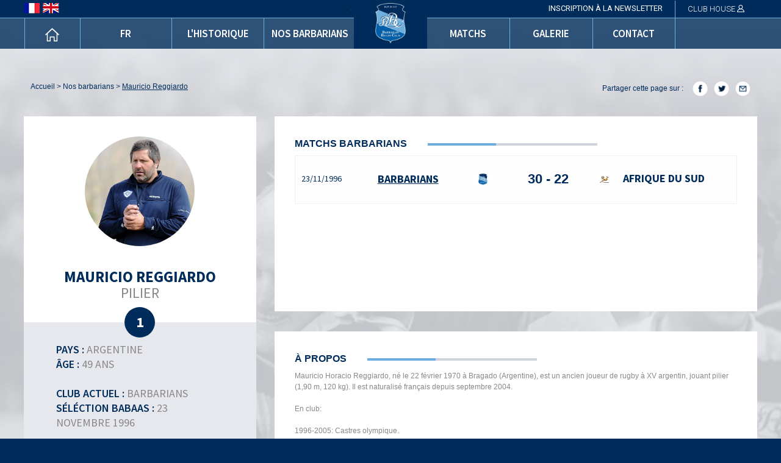

--- FILE ---
content_type: text/html; charset=UTF-8
request_url: http://barbarianrugbyclub.fr/barbarian.php?p=reggiardo-mauricio
body_size: 6515
content:

<!doctype html>
<html class="no-js" lang="en" dir="ltr">
  <head>
    <meta charset="utf-8">
    <meta http-equiv="x-ua-compatible" content="ie=edge">
    <meta name="viewport" content="width=device-width, initial-scale=1.0">
    <meta name="description" content="Le B.R.C. (Barbarian Rugby Club) ou Barbarians français est un club de rugby à XV et à sept sur invitation, fondé en 1979 sur le modèle des Barbarians.">
    <meta name="author" content="BRC"/>
    <meta property="og:type" content="website"/>
    <link rel="shortcut icon" type="image/png" href="img/logo-bar.png"/>
    <meta property="og:image" content="http://www.barbarianrugbyclub.fr/img/h2.png"/>
    <meta property="og:url" content="http://www.barbarianrugbyclub.fr"/>
    <meta property="og:title" content="Barbarian Rugby Club"/>
    <meta property="twitter:image" content="http://www.barbarianrugbyclub.fr/img/h2.png"/>
    <meta property="twitter:title" content="Barbarian Rugby Club"/>
    <title>Barbarian Rugby Club | Fiche joueur</title>
    <link href='https://fonts.googleapis.com/css?family=Source+Sans+Pro:400,600,700' rel='stylesheet' type='text/css'>
    <link href='https://fonts.googleapis.com/css?family=Roboto:400,700,300, 500' rel='stylesheet' type='text/css'>
    <link href='https://fonts.googleapis.com/css?family=Crimson+Text:400,600,700' rel='stylesheet' type='text/css'>
    <link rel="stylesheet" href="css/foundation.css">
    <link rel="stylesheet" type="text/css" href="css/fresco.css" />
    <link rel="stylesheet" type="text/css" href="deH2qedaJeMU/css/magnific-popup.css" />
    <link rel="stylesheet" type="text/css" href="css/slippry.css" />
    <link rel="stylesheet" href="css/app.css">
  </head>  <body>
    <header style="position:fixed;top:0;left:0;width:100%;z-index:1000;background-color:rgba(0,44,91, 0.8);">
	<div style="background: #002C5B;height:30px;border-bottom:1px solid #6FAFDD;">
		<div class="row row2">
			<div style="float:left;width:44%;">
				<div class="row">
					<div class="small-12 columns">
						<form method="post" style="display:inline-block;vertical-align:top;margin-top:5px;margin-left:15px;">
							<input type="hidden" name="lan" value="fr" />
							<input type="image" src="img/france.png" alt="Submit Form" />
						</form>
						<form method="post" style="display:inline-block;vertical-align:top;margin-top:5px;">
							<input type="hidden" name="lan" value="uk" />
							<input type="image" src="img/grande-bretagne.png" alt="Submit Form" />
						</form>
					</div>
				</div>
			</div>
			<div style="float:left;width:9%;">.</div>
			<div style="float:left;width:569px;">
			 
				<div class="small-3 columns">
					.
				</div>
				<div class="small-6 columns text-right" style="border-right: 1px solid #6FAFDD;padding:0px;margin-top:1px;height:28px;margin-left:3px;">
					<a class="robotoregular s13 white openNews hoverBlueC uppercase" style="padding:8px 20px;">inscription à la newsletter</a>
				</div>
				<div class="small-3 columns text-center" style="padding:0px;width:130px;">
					<a class="robotolight s13 white openConnect hoverGrey" style="padding: 5px;width: 102%; display: block;">CLUB HOUSE <img src="img/club-house-picto.png" style="margin-top:-4px;" /></a>
				</div>
						</div>
		</div>
	</div>
	<div class="row">
		<div style="float:left;width:44%;text-align:center;margin-right:1%">
			<div class="row" style="margin-left:0;">
				<div class="small-2 columns amenu menul">
					<a class="amenul" href="./"><img src="img/home.png" /></a>
				</div>
				<div class="small-10 columns">
					<div class="row">
						<div class="small-4 columns amenu menul">
							<a class="amenul uppercase" href="actualites.php">fr</a>
						</div>
						<div class="small-4 columns amenu menul">
							<a class="amenul uppercase" href="historique.php">l'historique</a>
						</div>
						<div class="small-4 columns amenu menul">
							<a class="amenul uppercase" href="barbarians.php">nos barbarians</a>
						</div>
					</div>
				</div>
			</div>
		</div>
		<div style="float:left;width:10%;text-align:center;margin-right:1%;background: #002C5B;height:80px;margin-top:-30px;">
			<a href="./"><img style="width:50px;margin-top:5px;" src="img/logo-bar.png"  /></a>
		</div>
		<div style="float:left;width:44%;text-align:center;">
			<div class="row" style="margin-right:0;">
				<div class="small-3 columns amenu menur" style="margin-left:3px;">
					<a class="amenul uppercase" href="matchs.php">matchs</a>
				</div>
				<div class="small-3 columns amenu menur">
					<a class="amenul uppercase" href="galerie.php">galerie</a>
				</div>
				<div class="small-3 columns amenu menur">
					<a class="amenul contact uppercase">contact</a>
				</div>
				<!--<div class="small-3 columns amenu menur" style="margin-left:-3px;">
					<a class="butonboutique uppercase" target=_blank href="http://barbarians.laboutique-officielle.com/">fr</a>
				</div>-->
			</div>
		</div>
	</div>
</header>
<div id="smallHeader">
    <div id="openMenu">
      	<div id="contentIconOpenMenu">
          <div class="iconOpenMenu"></div>
          <div class="iconOpenMenu"></div>
          <div class="iconOpenMenu"></div>
        </div>
    </div>
    <div id="menuSide">
        <nav>
          <ul class="menuSide">
            <li><a class="sideClick sourcesanspro regular uppercase whity" href="./">Home</a></li>
            <li><a class="sideClick sourcesanspro regular uppercase whity" href="actualites.php">fr</a></li>
            <li><a class="sideClick sourcesanspro regular uppercase whity" href="historique.php">l'historique</a></li>
            <li><a class="sideClick sourcesanspro regular uppercase whity" href="barbarians.php">nos barbarians</a></li>
            <li><a class="sideClick sourcesanspro regular uppercase whity" href="matchs.php">matchs</a></li>
            <li><a class="sideClick sourcesanspro regular uppercase whity" href="galerie.php">galerie</a></li>
            <!--<li><a class="sideClick sourcesanspro regular uppercase whity" target=_blank href="http://barbarians.laboutique-officielle.com/">fr</a></li>-->
            <li><a class="sideClick sourcesanspro regular uppercase whity contact">contact</a></li>
          </ul>
        </nav>
    </div>
    <div id="smallTitle">
        <!--<h1>Barbarians</h1>-->
        <div style="float:right;margin-top:15px;margin-right:10px;">
			<form method="post" style="display:inline-block;vertical-align:top;margin-top:-1px;margin-left:15px;">
				<input type="hidden" name="lan" value="fr" />
				<input type="image" src="img/france.png" alt="Submit Form" />
			</form>
			<form method="post" style="display:inline-block;vertical-align:top;margin-top:-1px;">
				<input type="hidden" name="lan" value="uk" />
				<input type="image" src="img/grande-bretagne.png" alt="Submit Form" />
			</form>
		</div>
    </div>
</div>

<div id="toptop" style="position:absolute;top:0;left:0;"></div>
<div id="smalll"></div>
<div id="goingUp" class="hide-for-small-only">
    <a class="scroll" href="#toptop"><img id="goUp" src="img/fleche-qui-remonte.png" alt="go_up" /></a>
</div>

    <section class="article lart">
            <div class="ariane mb33 pt33 s12">
          <div class="row">
            <div class="left_ariane blue" style="float:left;padding-left:10px;">
               <a class="blue hoverblue hoverunder fuppercase" href="./">accueil</a> > <a class="blue hoverblue hoverunder fuppercase" href="barbarians.php">nos barbarians</a> > <a class="blue hoverblue hoverunder underline fuppercase" href="http://barbarianrugbyclub.fr/barbarian.php?p=reggiardo-mauricio">Mauricio  Reggiardo</a>
             </div>
             <div class="right_ariane blue" style="float:right;padding-right:10px;">
                <p style="display:inline-block;" class="blue fuppercase">partager cette page sur : </p>
                <a onclick='window.open("http://www.facebook.com/sharer/sharer.php?u=http://barbarianrugbyclub.fr/barbarian.php?p=reggiardo-mauricio&title=Barbarians Rugby | Mauricio  Reggiardo", "", "width=500, height=500");'><img class="faceblanc" style="width:25px;margin-left:12px;" src="img/fb-blanc-footer-01.png" /></a>
                <a onclick='window.open("https://twitter.com/intent/tweet?text=http://barbarianrugbyclub.fr/barbarian.php?p=reggiardo-mauricio", "", "width=500, height=500");'><img class="twitblanc" style="width:25px;margin-left:7px;" src="img/twitter-blanc-footer.png" /></a>
                <a href="mailto:?subject=http://barbarianrugbyclub.fr/barbarian.php?p=reggiardo-mauricio"><img class="mailBlanc" style="width:25px;margin-left:7px;" src="img/mail-blanc.png" /></a>
              </div>
          </div>
      </div>
      <div class="row row2 mb33">
        <div class="small-12 medium-4 columns text-center mb33">
          <div class="bgwhite" style="padding-top:33px;height:338px;overflow:hidden;">
            <div class="contentimgbaba" style="height:180px;width:180px;overflow:hidden;border-radius:50%;display:inline-block;">
              <img style="width:180px;" src="deH2qedaJeMU/img/joueurs/410-2016-08-27-06-07-29.jpg" />
            </div>
            <h1 class="blue s25 uppercase sourcesanspro bold s24 lh20" style="margin-top:33px;margin-bottom:0">Mauricio  Reggiardo</h1>
            <h2 class="s18 uppercase sourcesanspro regular s24" style="margin-bottom:0;color:#888;padding-bottom:33px">Pilier</h2>   
          </div>
          <div style="background:#e6e8ed;position:relative;height:208px;">
            <div style="margin:auto;text-align:center;position:absolute;width:100%;margin-top:-25px;">
              <div style="width: 50px;height: 50px;border-radius: 50%;line-height: 50px;background:#002C5B;display:inline-block;" class="white sourcesanspro bold s24">1</div>
            </div>
            <div class="row">
              <div class="small-12 medium-8 medium-centered text-left mb33 p20fs" style="padding-top:33px;">
                <p class="blue sourcesanspro s18 semibold lh24 uppercase" style="margin-bottom:0;">pays : <span class="sourcesanspro s18 regular" style="color:#888">Argentine</span></p>
                <p class="blue sourcesanspro s18 semibold lh24 uppercase" style="margin-bottom:0;">âge : <span class="sourcesanspro s18 regular" style="color:#888">49 ans </span></p>
                <br/>
                <p class="blue sourcesanspro s18 semibold lh24 uppercase" style="margin-bottom:0;">club actuel : <span class="sourcesanspro s18 regular"style="color:#888">Barbarians</span></p>
                <p class="blue sourcesanspro s18 semibold lh24 uppercase" style="margin-bottom:0;">séléction babaas : <span class="sourcesanspro s18 regular"style="color:#888">23 Novembre 1996</span></p>
                <!--<p class="blue sourcesanspro s18 semibold lh24 uppercase" style="margin-bottom:0;">n° de carte : <span class="sourcesanspro s18 regular"style="color:#888">247</span></p>-->
              </div>
            </div>  
          </div>     
        </div>
        <div class="small-12 medium-8 columns">
          <div class="bgwhite text-left mb33 bloclesma" style="height:320px;overflow:hidden">
            <h3 class="blue s16 bold uppercase" style="display:inline-block;">matchs barbarians</h3>
            <img class="hides" style="margin-left:30px;" src="img/trait-la boutique.png" />
            <div class="content_table" style="max-height:230px;overflow:auto;">
              <table id="generecata">
                		<tr class="hide-for-small-only bloc_page" id="-848703600" data-order="-848703600">
	        <td class="s12 blue">
	        	<a class="hoverblue sourcesanspro regular s14" href="match.php?m=19">
	        		23/11/1996	        	</a>
	        </td>
	        <td class="s14 blue uppercase">
	        	<a class="hoverblue sourcesanspro regular s18 bold" href="match.php?m=19">
	        						<td class="s14 blue uppercase">
	        				<a class="hoverblue sourcesanspro regular s18 bold" href="match.php?m=19">
								<u>BARBARIANS</u>
							</a>
					</td>
					<td class="s14 blue uppercase">
						<a class="hoverblue sourcesanspro regular s18 bold" href="match.php?m=19">
							<div class="petitRond"><img width="15" src="img/logo-bar.png" /></div>
						</a>
					</td>
							    <td align="center" class="s22 bold blue">
		        <a class="hoverblue" href="match.php?m=19">
		        	30 - 22		        </a>
		    </td>
		    <td class="s14 blue uppercase">
		        <a class="hoverblue sourcesanspro regular s18 bold" href="match.php?m=19">
		        								<div class="petitRond"><img width="15" src="deH2qedaJeMU/img/equipes/Bok.png" /></div>Afrique du Sud								        </a>
		    </td>
	    </tr>

	    <tr class="show-for-small-only bloc_page" id="-848703600" data-order="-848703600">
	        						<td class="s14 blue uppercase">
	        				<a class="hoverblue sourcesanspro regular s18 bold" href="match.php?m=19">
								<u>BARBARIANS</u>
							</a>
					</td>
							    <td align="center" class="s14 bold blue">
		        <a class="hoverblue" href="match.php?m=19">
		        	30 - 22		        </a>
		    </td>
		    
		       					<td class="s14 blue uppercase">
						<a class="hoverblue sourcesanspro regular s18 bold" href="match.php?m=19">
							Afrique du Sud						</a>
					</td>
					    </tr>
              </table>
            </div>
          </div>
          <div class="bgwhite text-left mb33" style="padding:33px;height:193px;overflow:auto;">
            <h3 class="blue s16 bold uppercase" style="display:inline-block;">à propos</h3>
            <img class="hides" style="margin-left:30px;" src="img/trait-la boutique.png" />
            <div class="s12" style="overflow:auto;color:#888">
              Mauricio Horacio Reggiardo, né le 22 février 1970 à Bragado (Argentine), est un ancien joueur de rugby à XV argentin, jouant pilier (1,90 m, 120 kg). Il est naturalisé français depuis septembre 2004.<br />
<br />
En club:<br />
<br />
1996-2005: Castres olympique.<br />
2005-2006: SC Mazamet.<br />
<br />
Palmarès:<br />
<br />
Vainqueur de la Coupe de la Ligue : 2003.<br />
Vainqueur du Bouclier européen : 2003.<br />
Finaliste Challenge européen : 1997 et 2000.            </div>
          </div>
        </div>
      </div>

      <div class="row row2">
        <div class="small-12 medium-6 columns">
          <div class="contet_ bgblue" style="min-height:536px;">
            <div class="row" style="padding:30px;">
              <div class="small-12 columns">
                <h2 class="white bold s20 uppercase">videos</h2>
              </div>
                            <p class="text-center white">Aucune vidéo pour ce Barbarian...</p>
                          </div>
          </div>
        </div>
        <div class="small-12 medium-6 columns">
          <div class="contet_ bgWhite" style="min-height:536px;">
            <div class="row" style="padding:30px;">
              <div class="small-12 columns">
                <h2 class="blue bold s20 uppercase">photos</h2>
              </div>
                              <p class="text-center blue">Aucune image pour ce Barbarian...</p>
                          </div>
          </div>
        </div>
      </div>

      <div class="row row2" style="padding-top:33px;">
              <div class="hide-for-small-only" style="float:left;">
          <a class="blue s14" href="barbarian.php?p=rebbadj-swan"><img src="img/gauche.png" /> <span class="hoverunder hoverblue uppercase">joueur précédent</span></a>
        </div>
                    <div class="hide-for-small-only" style="float:right">
          <a class="blue s14" href="barbarian.php?p=reilhac-yvan"><span class="hoverunder hoverblue uppercase">joueur suivant</span> <img src="img/droite.png" /></a>
        </div>
            </div>

    </section>
        <section class="inscriptionnews">
      <div class="row row2">
        <div class="small-12 medium-6 columns robotoregular s18 white followus uppercase hide-for-small-only">
          nous suivre sur 
          <a target=_blank href="https://www.facebook.com/BarbarianRugbyClub" style="margin-left:50px;">
            <img style="width:35px;" class="faceblanc" src="img/fb-blanc-footer-01.png" /></a>
          <a target=_blank href="https://twitter.com/Barbarian_RC">
            <img style="width:35px;" class="twitblanc" src="img/twitter-blanc-footer.png" /></a>
          <a target=_blank href="https://www.instagram.com/barbariansfrancais/">
            <img style="width:35px;" class="instablanc" src="img/insta-footer-05.png" />
          </a>
          <a target=_blank href="https://www.youtube.com/channel/UCLwTaGATYmDuP7QaiqdukaQ">
            <img style="width:35px;" class="youtublanc" src="img/youtube-footer.png" />
          </a>
        </div>
        <div class="small-12 medium-6 columns robotoregular s18 white followus uppercase show-for-small-only text-center" style="padding-top:40px;">
          <a target=_blank href="https://www.facebook.com/BarbarianRugbyClub">
            <img style="width:35px;" class="faceblanc" src="img/fb-blanc-footer-01.png" /></a>
          <a target=_blank href="https://twitter.com/Barbarian_RC">
            <img style="width:35px;" class="twitblanc" src="img/twitter-blanc-footer.png" /></a>
          <a target=_blank href="https://www.instagram.com/barbariansfrancais/">
            <img style="width:35px;" class="instablanc" src="img/insta-footer-05.png" />
          </a>
          <a target=_blank href="https://www.youtube.com/channel/UCLwTaGATYmDuP7QaiqdukaQ">
            <img style="width:35px;" class="youtublanc" src="img/youtube-footer.png" />
          </a>
        </div>
        <div class="small-12 medium-6 columns robotoregular s18 white hide-for-small-only">
          <div class="openNews text-center butonIn newnew">
          	<div class="bare" style="float:left;margin-left:-1px" class="s19">|</div>
          	<span class="uppercase" style="height: 30px;line-height: 30px;margin-top: 27px;">inscription à la newsletter</span>
          	<div class="bare" style="float:right;margin-right:-2px " class="s19">|</div>
          </div>
        </div>
      </div>
    </section>    <section class="footer">
      <div class="row">
        <div class="small-12 medium-4 columns" style="padding-bottom:20px;">
          <h5 class="white roboto bold s18 m0 uppercase">contact</h5>
          <p class="white" style="margin-top: 7px;margin-bottom: 24px;line-height: 0;">____</p>
          <p class="robotoregular s14 white"><img src="img/mailo.png" style="margin-right:15px;" /><a href="mailto:communication@barbarianfrancais.fr">communication@barbarianfrancais.fr</a></p>
          <p class="robotoregular s14 white"><img src="img/contact-location.png" style="margin-right:15px;margin-left:1px;" /><a href="https://www.google.fr/maps?ion=1&espv=2&q=Ch%C3%A2teau+de+Brindos,+1+all%C3%A9e+du+Ch%C3%A2teau+64600+Anglet&bav=on.2,or.&biw=1674&bih=876&dpr=1&um=1&ie=UTF-8&sa=X&ved=0ahUKEwjT5_OboJHOAhWInRoKHUrWCH0Q_AUIBigB" target=_blank>Chez Fédération Française de Rugby 3-5 Rue Jean de Montaigu 91460 Marcoussis</a></p>
        </div>
        <div class="small-12 medium-4 columns" style="padding-bottom:20px;">
          <h5 class="white roboto bold s18 m0 uppercase">liens utiles</h5>
          <p class="white" style="margin-top: 7px;margin-bottom: 24px;line-height: 0;">____</p>
          <p class="robotoregular s14 white m0"><a class="fuppercase" href="actualites.php">fr</a></p>
          <p class="robotoregular s14 white m0"><a class="fuppercase" href="historique.php">l'historique</a></p>
          <p class="robotoregular s14 white m0"><a class="fuppercase" href="barbarians.php">nos barbarians</a></p>
          <p class="robotoregular s14 white m0"><a class="fuppercase" href="matchs.php">matchs</a></p>
          <p class="robotoregular s14 white m0"><a class="fuppercase" href="galerie.php">galerie</a></p>
          <p class="robotoregular s14 white m0"><a class="fuppercase contact" >contact</a></p>
          <p class="robotoregular s14 white m0"><a class="fuppercase" target=_blank href="http://barbarians.laboutique-officielle.com/">fr</a></p>
        </div>
        <div class="small-12 medium-4 columns" style="padding-bottom:20px;">
          <h5 class="white roboto bold s18 m0 uppercase">mentions légales</h5>
          <p class="white" style="margin-top: 7px;margin-bottom: 24px;line-height: 0;">____</p>
          <p class="robotoregular s14 white m0"><a class="mentions fuppercase">Direction & Conception</a></p>
                      <p class="robotoregular s14 white m0"><a href="http://barbarianrugbyclub.fr/pdf/reglements des jeux concours.pdf" target=_blank class="mentions fuppercase">Règlements des jeux concours</a></p>
                    
          <h5 class="white roboto bold s18 m0 uppercase" style="margin-top:10px;">crédits</h5>
          <p class="white" style="margin-top: 7px;margin-bottom: 24px;line-height: 0;">____</p>
          <p class="robotoregular s14 white m0"><a class="photoPresse fuppercase">photos</a></p>
          <p class="robotoregular s14 white m0"><a class="photoPresse fuppercase">presse</a></p>
        </div>
      </div>
       <hr style="max-width:100%;margin-bottom:5px;"/>
      <div class="row">
        <div class="small-12 columns text-center">
          <h5><span class="roboto bold s14 white">Barbarian Rugby Club</span> <span class="robotoregular s14 white">©2016 | Conception et développement : <a href="http://arigoldy.com" class="hoverunder" target=_blank>Arigoldy</a></span></h5>
        </div>
      </div>
</section>

<!-- POP UPS -->

<div class="shadow" id="shadowBlue"></div>
<div class="shadow" id="shadowGrey"></div>
<div class="shadow" id="shadowGrey2"></div>
<div class="popup" id="popContact">
  <div class="row">
    <div class="small-12 medium-6 medium-centered columns contentPop">
      <h3 class="white crimson s38 text-center" style="padding:30px;">CONTACT</h3>
      <div class="text-right">
        <span class="bgCroixBlue killpopup roboto bold">X</span>
      </div>
      <div class="bgwhite text-center pb33">
        <div>
          <img width="65" style="margin-top:15px;margin-bottom:15px;" src="img/logo-bar.png" />
          <p class="grey sourcesanspro regular s14 lh20">Nous nous mettons à votre disposition</p>
          <p class="grey sourcesanspro regular s14 lh20">pour toute demande ou question concernant</p>
          <p class="grey sourcesanspro regular s14 lh20">le <b class="blue">Barbarian Rugby Club</b></p>
        </div>
        <div class="pt33">
          <p class="blue sourcesanspro bold s14 lh20"><a class="hoverblue hoverunderline" href="mailto:communication@barbarianfrancais.fr">communication@barbarianfrancais.fr</a></p>
          <p class="blue sourcesanspro bold s14 lh20"><a href="https://www.google.fr/maps/place/7+Avenue+des+Lys,+93160+Noisy-le-Grand/@48.8344334,2.5617844,17z/data=!3m1!4b1!4m5!3m4!1s0x47e60e145b7e93f3:0x6d2eacb1b97324c1!8m2!3d48.8344334!4d2.5639731" target=_blank class="hoverblue hoverunderline">Chez Fédération Française de Rugby 3-5 Rue Jean de Montaigu 91460 Marcoussis</a></p>
        </div>
        <div class="pt33">
          <div class="button buttonBlueToBlueC killpopup roboto s12">RETOUR</div>
        </div>
      </div>
    </div>
  </div>
</div>

<div class="popup" id="popNews">
  <div class="row">
    <div class="small-12 medium-6 medium-centered columns contentPop">
      <h3 class="white crimson s38 text-center openNews" style="padding:30px;">NEWSLETTER</h3>
      <div class="text-right">
        <span class="bgCroixBlue killpopup roboto bold">X</span>
      </div>
      <div class="bgwhite text-center pb33">
        <div>
          <img width="65" style="margin-top:15px;margin-bottom:15px;" src="img/logo-bar.png" />
          <p class="grey sourcesanspro regular s14 lh20">Inscrivez-vous à notre newsletter</p>
          <p class="grey sourcesanspro regular s14 lh20">et recevez régulièrement les dernières actualités</p>
          <p class="grey sourcesanspro regular s14 lh20">du <b class="blue">Barbarian Rugby Club</b></p>
        </div>
        <div class="pt33">
          <div class="row">
            <div class="small-12 medium-7 medium-centered columns">
              <input type="text" class="inputNames" id="nom" placeholder="Votre nom" />
              <input type="text" class="inputNames" id="prenom" placeholder="Votre prénom" />
              <input type="text" class="inputMail" id="email" placeholder="Votre adresse mail" />
              <p style="margin-bottom:0;padding-top:5px;" class="sourcesanspro regular s14 lh20" id="errorI"></p>
              <div id="registerNews" class="button buttonBlueToBlueC roboto s12 mt33">INSCRIPTION</div>
            </div>
          </div>
        </div>
      </div>
      <div class="pt33 text-center">
        <div class="button buttonWhiteToBlueC killpopup roboto s12">RETOUR</div>
      </div>
    </div>
  </div>
</div>

<div class="popup" id="popMentions">
  <div class="row">
    <div class="small-12 medium-6 medium-centered columns contentPop">
      <h3 class="white crimson s38 text-center" style="padding:30px;">MENTIONS LÉGALES</h3>
      <div class="text-right">
        <span class="bgCroixBlue killpopup roboto bold">X</span>
      </div>
      <div class="bgwhite text-center pb33">
        <div>
          <img width="65" style="margin-top:15px;margin-bottom:15px;" src="img/logo-bar.png" />
          <p class="blue sourcesanspro bold s14 lh20">Directeur de la publication</p>
          <p class="grey sourcesanspro bold s14 lh20">Barbarian Rugby Club</p>
        </div>
        <div class="pt33">
          <p class="grey sourcesanspro bold s14 lh20">Conception Graphique</p>
          <p class="grey sourcesanspro regular s14 lh20">Lucile Mennessier</p>
          <p class="grey sourcesanspro regular s14 lh20"><a class="grey underline hovergrey" href="http://www.askforlucile.fr" target=_blank>www.askforlucile.fr<a></p>
        </div>
        <div class="pt33">
          <p class="grey sourcesanspro bold s14 lh20">Programmation</p>
          <p class="grey sourcesanspro regular s14 lh20">Ferdinand Mitsch</p>
          <p class="grey sourcesanspro regular s14 lh20"><a class="grey underline hovergrey" href="http://www.arigoldy.com" target=_blank>www.arigoldy.com</a></p>
        </div>
        <div class="pt33">
          <div class="button buttonBlueToBlueC killpopup roboto s12">RETOUR</div>
        </div>
      </div>
    </div>
  </div>
</div>
<div class="popup" id="popCredits">
  <div class="row">
    <div class="small-12 medium-6 medium-centered columns contentPop">
      <h3 class="white crimson s38 text-center" style="padding:30px;">CRÉDITS</h3>
      <div class="text-right">
        <span class="bgCroixBlue killpopup roboto bold">X</span>
      </div>
      <div class="bgwhite text-center pb33">
        <div>
          <img width="65" style="margin-top:15px;margin-bottom:15px;" src="img/logo-bar.png" />
          <p class="grey sourcesanspro bold s14 lh20">Photos</p>
          <div class="grey sourcesanspro regular s14 lh20 copyr"><p><a href="http://www.rugbyrama.fr">www.rugbyrama.fr</a></p><p><a href="https://www.midi-olympique.fr">www.midi-olympique.fr</a></p><p><a href="http://www.ffr.fr">www.ffr.fr</a></p><p><a href="http://rmcsport.bfmtv.com">http://rmcsport.bfmtv.com</a></p></div>
        </div>
        <div class="pt33">
          <p class="grey sourcesanspro bold s14 lh20">Presse</p>
          <div class="grey sourcesanspro regular s14 lh20 copyr"><p><a href="http://www.rugbyrama.fr">www.rugbyrama.fr</a></p><p><a href="https://www.midi-olympique.fr">www.midi-olympique.fr</a></p><p><a href="http://www.ffr.fr">www.ffr.fr</a></p><p><a href="http://rmcsport.bfmtv.com">http://rmcsport.bfmtv.com</a></p></div>
        </div>
        <div class="pt33">
          <div class="button buttonBlueToBlueC killpopup roboto s12">RETOUR</div>
        </div>
      </div>
    </div>
  </div>
</div>



<div class="popup" id="popConnect">
  <div class="row">
    <div class="small-12 medium-6 medium-centered columns contentPop">
      <h3 class="white crimson s38 text-center" style="padding:30px;">CONNEXION</h3>
      <div class="text-right">
        <span class="bgCroixGrey killpopup roboto bold">X</span>
      </div>
      <div class="bgwhite text-center pb33">
        <div>
          <img width="65" style="margin-top:15px;margin-bottom:15px;" src="img/logo-bar.png" />
          <p class="grey sourcesanspro regular s14 lh20">Connectez-vous à votre <span class="bold">Espace Privé</span></p>
          <p class="grey sourcesanspro regular s14 lh20">et recevez les actualités privilégiées</p>
          <p class="grey sourcesanspro regular s14 lh20">du <b class="blue">Barbarian Rugby Club</b></p>
        </div>
        <div class="pt33">
           <div class="row">
            <div class="small-12 medium-7 medium-centered columns">
              <input type="text" class="inputMail" id="emailC" placeholder="Votre adresse mail" style="margin-bottom:20px;" />
              <input type="password" class="inputMail" id="pswC" placeholder="Votre mot de passe" />
              <p class="s12 sourcesanspro regular blue lh20">Vous avez oublié votre mot de passe ? <a class="underline hoverblue" href="forgot.php">cliquez sur ce lien</a></p>
              <p style="margin-bottom:0;padding-top:5px;" class="sourcesanspro regular s14 lh20" id="error2"></p>
              <div id="connect" class="button buttonGreyToBlue roboto s12 mt33">CONNEXION</div>
            </div>
          </div>
        </div>
      </div>
    </div>
  </div>
</div>


<div class="popup" id="popReglement">
  <div class="row">
    <div class="small-12 medium-6 medium-centered columns contentPop">
      <h3 class="white crimson s38 text-center" style="padding:30px;">RÈGLEMENT</h3>
      <div class="text-right">
        <span class="bgCroixGrey killpopup roboto bold">X</span>
      </div>
      <div class="bgwhite text-center pb33">
        <div>
          <img width="65" style="margin-top:15px;margin-bottom:15px;" src="img/logo-bar.png" />
          <p class="grey sourcesanspro regular s14 lh20">Veuillez nous envoyer votre cotisation</span></p>
          <p class="grey sourcesanspro regular s14 lh20">par chèque à l'adresse suivante</p>
        </div>
        <div class="pt33">
          <p class="blue bold uppercase sourcesanspro regular s14 lh20">BARBARIANS RUGBY CLUB</span></p>
          <p class="grey sourcesanspro regular s14 lh20">Chez Fédération Française de Rugby 3-5 Rue Jean de Montaigu </p>
          <p class="grey sourcesanspro regular s14 lh20">91460 Marcoussis</p>
        </div>
        <div class="pt33">
          <p class="grey sourcesanspro regular s14 lh20">Pour toute question, contactez-nous :</p>
          <p class="blue underline sourcesanspro regular s14 lh20">paul.chamouard@barbarianrugbyclub.fr</p>
        </div>
         <div class="pt33">
          <div class="button buttonGreyToBlue killpopup roboto s12">RETOUR</div>
        </div>
        </div>
      </div>
    </div>
  </div>
        <script src="js/vendor/jquery.js"></script>
    <script src="js/vendor/what-input.js"></script>
    <script src="js/vendor/foundation.js"></script>
    <script type="text/javascript" src="deH2qedaJeMU/js/jquery.magnific-popup.js"></script>
    <script type="text/javascript" src="js/fresco.js"></script>
    <script src="js/slippry.min.js"></script>
    <script src="js/app.js"></script>
<script type="text/javascript">
    setTimeout(function(){ 
        var $wrapper = $('#generecata');
            $wrapper.find('.bloc_page').sort(function (a, b) {
                return +a.dataset.order - +b.dataset.order;
            })
            .appendTo( $wrapper );
      }, 700);
    </script>
    <script>
	  (function(i,s,o,g,r,a,m){i['GoogleAnalyticsObject']=r;i[r]=i[r]||function(){
	  (i[r].q=i[r].q||[]).push(arguments)},i[r].l=1*new Date();a=s.createElement(o),
	  m=s.getElementsByTagName(o)[0];a.async=1;a.src=g;m.parentNode.insertBefore(a,m)
	  })(window,document,'script','https://www.google-analytics.com/analytics.js','ga');

	  ga('create', 'UA-85122026-1', 'auto');
	  ga('send', 'pageview');

	</script>
  </body>
</html>    


--- FILE ---
content_type: text/css
request_url: http://barbarianrugbyclub.fr/css/app.css
body_size: 4066
content:
html{background: #002C5B;}
body{background: inherit;}
section{width: 100%;}
p{margin-bottom:0;}
a{color: inherit;text-decoration: none;}
a:hover{color: #fff;text-decoration: none;}
.debutarticle a:hover{color:#000;}
.amenu{height: 50px;line-height: 50px;font-family: 'Source Sans Pro', sans-serif;font-size: 17px;text-align: center;color: #fff;padding:0;margin: 0;font-weight: 600}
.amenul{display: block;width: 100%;height: 100%;color: #fff;}
.amenul:hover, .amenul:focus, .amenul:active{color: #fff;background:#6FAFDD;}
.butonboutique{font-family: 'Source Sans Pro'; font-size:13px;font-weight: 600;border:1px solid #FFFFFF;color:#FFFFFF;padding: 5px;}
.butonboutique:hover{border:1px solid #6FAFDD;color:#6FAFDD;}
.butonboutiqueA{font-family: 'Source Sans Pro'; font-size:13px;font-weight: 600;border:1px solid #FFFFFF;color:#FFFFFF;padding: 5px;}
.butonboutiqueA:hover{border:1px solid #6FAFDD;color:#6FAFDD;}
.menul{border-left: 1px solid #6FAFDD;}
.menur{border-right: 1px solid #6FAFDD;}
.leslider{position: relative;max-height:480px;overflow:hidden;}
.nextmatch{height:50px;line-height: 50px;}
.histoirehome{background: url('../img/photo-notre-histoire.jpg') no-repeat;background-size: 100%;padding-top:60px;min-height:542px;max-height:542px;}
.actugallery{background: url('../img/blocbb.png') no-repeat;background-size: 100%;padding-top:60px;}
.socialnetwork{background: #E6E8ED;padding-top:33px;padding-bottom: 33px}
.eshop{background: #E6E8ED;padding-top:33px;padding-bottom: 0}
.nosbarbarians{background: url('../img/fond-nos-bars.png') no-repeat;background-size: 100%;padding-bottom:33px;}
.articles{background-size: 100%;padding-bottom:33px;}
.actus{background: url('../img/bkground-actu.png') repeat;color:#fff;}
.nosbar{background: url('../img/bkground-nos-bars.png') repeat;}
.lesMat{background: url('../img/bkground-matchs.png') repeat;}
.galer{background: url('../img/bkground-galerie.png') repeat;}
.article{background: url('../img/bar-01b-article.png') repeat;background-size: 100%;padding-bottom:33px;}
.histoire1{background: url('../img/notrehistoire1.png') repeat;background-size:100%;padding-bottom:33px;}
.histoire2{background: url('../img/notrehistoire2.png') repeat;background-size:100%;padding-bottom:33px;}
.histoire3{background: url('../img/notrehistoire3.png') repeat;background-size:100%;padding-bottom:33px;}
.histoire4{background: url('../img/notrehistoire4.png') repeat;background-size:100%;padding-bottom:33px;}
.inscriptionnews{background: #002C5B;line-height:50px;height:50px;}
.footer{background: url('../img/footer.png') no-repeat;background-size: 100%;padding-top:79px;}
.regular{font-weight: 300}
.robotoregular{font-family: 'Roboto', sans-serif;font-weight: 400}
.robotolight{font-family: 'Roboto', sans-serif;font-weight: 300}
.medium{font-weight: 500}
.roboto{font-family: 'Roboto', sans-serif}

.articles_club{background: url('../img/back_club.png') repeat;background-size: 100%;margin-top:145px;}
.menu_club{background:#818181;position:fixed;height:40px;width:100%;top:80px;z-index:901;}

.nopadingbottom{padding-bottom: 0px;}

.blueC{background:#6FAFDD!important;color:#fff!important;}

.debutarticle{color:#000;}

.hoverBlueC:hover{background:#6FAFDD!important;}
.hoverGrey:hover{background:#818181!important;}
.s9{font-size:9px;}
.s10{font-size:10px;}
.s11{font-size:11px;}
.s12{font-size:12px;}
.s13{font-size: 13px;}
.s14{font-size: 14px;}
.s16{font-size: 16px;}
.s18{font-size: 18px;}
.s19{font-size: 19px;}
.s20{font-size: 20px;}
.s21{font-size: 21px;}
.s22{font-size: 22px;}
.s24{font-size: 24px;}
.s25{font-size: 25px;}
.s26{font-size: 26px;}
.s30{font-size: 30px}
.s38{font-size: 38px}

.lh16{line-height:16px;}
.lh20{line-height:20px;}
.lh24{line-height:24px;}
.bgblue{background: #002C5B}

.mt33{margin-top:33px;}
.mb33{margin-bottom:33px;}
.pb33{padding-bottom: 33px;}
.pt33{padding-top:33px;}

.m0{margin:0;}
.white{color: #fff}
.nomarginpadding{margin: 0;padding: 0;}
.displayinlinebloc{display: inline-block;}
.blue{color:#002C5B;}
.blueclair{color: #6FAFDD;}
.roboto{font-family: 'Roboto', sans-serif;}
.semibold{font-weight: 600}
.bold{font-weight: 700}
.sourcesanspro{font-family: 'Source Sans Pro'}
.crimson{font-family: 'Crimson Text', serif;}
.inputnews{background:none;color:#fff}
.inputnews:focus, .inputnews:active {background:none;color:#fff;}
#goingUp{position: fixed;bottom: 10px;right: 10px;z-index: 2000;display: none;}
#goingUp img{width:60px;}
.debutarticle p{line-height: 14px;color:#888;}
.debutvideo{line-height: 14px;color:#FFFFFF;}
.hovergrey:hover, .hovergrey:focus, .hovergrey:active{color:#818181;text-decoration: underline;}
.hoverblue:hover, .hoverblue:focus, .hoverblue:active{color:#002C5B;text-decoration: underline;}
.hoverwhite:hover, .hoverwhite:focus, .hoverwhite:active{color:#FFFFFF;}


.buttonBlueToWhite{background-color: #002C5B;border: none; min-width:131px;height:33px;line-height:15px;font-size:12px;}
.buttonBlueToWhite:hover, .buttonBlueToWhite:focus {background-color: #fff;color: #002C5B;border: 1px solid #002C5B }
.buttonBlueToBlueC{background-color: #002C5B;border: none; min-width:131px;height:33px;line-height:15px;font-size:12px;}
.buttonBlueToBlueC:hover, .buttonBlueToBlueC:focus {background-color: #6FAFDD;color: #FFF;border: none }
.buttonWhiteToBlueClaire{background-color: #FFF;border: none; min-width:131px;height:33px;line-height:15px;color:#6FAFDD;font-size:12px;}
.buttonWhiteToBlueClaire:hover, .buttonWhiteToBlueClaire:focus {background-color: #6FAFDD;color: #FFF;border: none }
.buttonWhiteToBlue{background-color: #FFF;border: none; min-width:131px;height:33px;line-height:15px;color:#002C5B;font-size:12px;}
.buttonWhiteToBlue:hover, .buttonWhiteToBlue:focus {background-color: #002C5B;color: #FFF;border: none }
.buttonWhiteToBlueC{background-color: #FFF;border: none; min-width:140px;height:33px;line-height:15px;color:#002C5B;line-height:1px;}
.buttonWhiteToBlueC:hover, .buttonWhiteToBlueC:focus, .buttonWhiteToBlueC:active {background-color: #6FAFDD;color: #FFFFFF;border: none }
.buttonGreyToBlue{background-color: #818181;border: none; min-width:131px;height:33px;line-height:15px;font-size:12px;}
.buttonGreyToBlue:hover, .buttonGreyToBlue:focus, .buttonGreyToBlue:active {background-color: #002C5B;color: #FFFFFF;border: none }

.toMar{display: inline-block;margin-left:-5px;}

.custom_date_back{background:#ececec;color:#777;text-align: center;width:99px;height:99px;}
.custom_date_back2{background:#ececec;color:#777;text-align: center;}
.custom_date_back .jour{font-size:18px;margin:0px;}
.custom_date_back .mois{font-size:14px;margin:0px;}
.custom_date_back hr{font-size:14px;margin-top: 2px;margin-bottom: 2px}
.uppercase{text-transform: uppercase;font-variant: small-caps;}
.fuppercase {
 display: inline-block;
}
.fuppercase:first-letter{text-transform: uppercase;font-variant: small-caps;}

.iframe-responsive-wrapper{
    position: relative;
}
.iframe-responsive-wrapper .iframe-ratio {
    display: block;
    width: 100%;
    height: auto;
}
.iframe-responsive-wrapper iframe {
    position: absolute;
    top: 0;
    left: 0;
    width: 100%;
    height: 100%;
}
.mfp-bottom-bar{display: none!important}
.copyr a:hover{text-decoration: underline;color: grey}

.content_player_alaune img{width:100%;}
.content_player_alaune {height:250px;overflow:hidden;background:#fff;}
.name_player{background:#fff;}
.contentdrapeau{display:inline-block;padding:5px 15px;vertical-align:top;background:#ececec;text-align: center}
.contentdrapeau img {height:20px;}
.contentinfoplayer{display:inline-block;vertical-align:top;}
.contentinfoplayer h3{line-height:20px;margin-bottom:0;margin-top:17px}
.contentinfoplayer h4{}
.bgblueclaire{background:#6FAFDD;}
.content_article_img{height: 272px;overflow: hidden;background: #fff;text-align:center;}
.content_article_info{background:#fff;margin-top:3px;}
.name_article{padding:5px;margin-bottom:0;padding-bottom:0;}
.prix_article{padding:5px;height:60px;margin-bottom:0}

.bgwhite{background:#fff;}
.bggris{background:#ececec }
.hoverunder:hover{text-decoration: underline;}
.row2{max-width:77rem}
.underline{text-decoration: underline;}
.followus a{margin-right:5px;margin-left:10px;}
#searchbaba{height:30px;background:none;margin-bottom:0;color:#fff;}
#searchmatch{height:30px;background:none;margin-bottom:0;color:#fff;}
#searcharticle{height:30px;background:none;margin-bottom:0;color:#fff;}
#searcharticle2{height:30px;background:none;margin-bottom:0;color:#fff;}
.hoverunderline:hover{text-decoration: underline}

.fr-container{background-color: rgba(7,94,232, 0.2);}
canvas{display:none!important;}
.content_art hr{border-bottom:white !important }
.content_art p a:hover{color: #000!important;}
.table_match{background:none;position:relative;}
.table_match tr:nth-child(odd){
	background:#6FAFDD;height:40px;
}
.table_match tr:nth-child(even){
	background:none;height:40px;
}
.table_match tbody{background:none;border:none;}
.table_match_inside tr:nth-child(odd){
	background:none;
}
.table_match_inside tr:nth-child(even){
	background:none;
}

.showAgen{cursor: pointer;}
.blue:hover{color:#002C5B }
.blue tr:nth-child(odd){
    background:#ECECEC;height:40px;
}
.blue tr:nth-child(even){
    background:#FFF;height:40px;
}
.blue tbody{background:none;border:none;}
.blue td{padding:0px!important;}


.justify{text-align: justify;text-justify: inter-word;}
.petitRond{display: inline-block;
    width: 31px;
    height: 30px;
    background: #fff;
    border-radius: 50%;
    text-align: center;margin:15px;line-height: 28px;}

.petitRond2{display: inline-block;
    width: 30px;
    height: 30px;
    background: #fff;
    border-radius: 50%;
    text-align: center;}
.moyenRond{display: inline-block;
    width: 110px;
    height: 110px;
    background: #efefef;
    border-radius: 50%;
    text-align: center;line-height: 110px;}
.moyenRond img{max-width:55px;}

.scorebleu{position:absolute;width:100%;height:30px;margin-top:-20px;}
.scorebleu span{background:#002C5B;color:#fff;padding:5px 10px;text-align:center;width:113px;height:39px;line-height: 27px;margin:auto;display: block;}

.butonIn{cursor: pointer;}
.butonIn:hover{background:#6FAFDD}
.cotisation{cursor: pointer;background:#eb7676;padding:0px 20px;display:inline-block;width:48%;text-align: center;display: inline-block;}

#shadowBlue{position:fixed;top:0;left:0;background: rgba(0,44,91, 0.9);width:100%;height:100%;z-index:1000;display:none;}
#shadowGrey{position:fixed;top:0;left:0;background: rgba(117, 117, 126, 0.9);width:100%;height:100%;z-index:1000;display:none;}
#shadowGrey2{position:fixed;top:0;left:0;background: rgba(117, 117, 126, 0.9);width:100%;height:100%;z-index:898;display:none;}
#popContact{position:absolute;top:0;left:0;width:100%;height:100%;z-index:1001;display:none;}
#popNews{position:absolute;top:0;left:0;width:100%;height:100%;z-index:1001;display:none;}
#popMentions{position:absolute;top:0;left:0;width:100%;height:100%;z-index:1001;display:none;}
#popCredits{position:absolute;top:0;left:0;width:100%;height:100%;z-index:1001;display:none;}
#popConnect{position:absolute;top:0;left:0;width:100%;height:100%;z-index:1001;display:none;}
#popReglement{position:absolute;top:0;left:0;width:100%;height:100%;z-index:899;display:none;}

.contentPop{padding-top:120px;}
.bgCroixBlue{background:#005FA9;color:#fff;width:31px;height:31px;line-height:31px;cursor:pointer;text-align:center;float:right;margin-top:-31px;font-size:18px;}
.bgCroixGrey{background:#444446;color:#fff;width:31px;height:31px;line-height:31px;cursor:pointer;text-align:center;float:right;margin-top:-31px;font-size:18px;}
.grey{color:#818181;}

input[type='text'] {height:30px;box-shadow: none; outline: none}

.inputNames{display:inline-block;width:49%;border:1px solid #002C5B;color:#002C5B;font-size:12px;}
.inputNames:focus {
    border:1px solid #002C5B;box-shadow: none
}
.inputMail{border:1px solid #002C5B;color:#002C5B;font-size:12px;margin-bottom:0;height:30px;}
.inputMail:focus {
    border:1px solid #002C5B;box-shadow: none
}
input::-webkit-input-placeholder{
  color: #cacaca; }

input::-moz-placeholder{
  color: #cacaca; }

input:-ms-input-placeholder{
  color: #cacaca; }

input::placeholder{
  color: #cacaca; }
input[type='text']:focus, [type='password']:focus, [type='date']:focus, [type='datetime']:focus, [type='datetime-local']:focus, [type='month']:focus, [type='week']:focus, [type='email']:focus, [type='number']:focus, [type='search']:focus, [type='tel']:focus, [type='time']:focus, [type='url']:focus, [type='color']:focus, textarea:focus{box-shadow: none;transition:0;}
.demo_wrapper {
    width: 100%;
    margin: 0 auto;
}
.debutarticle h1{font-size:12px;line-height:14px;}
.debutarticle h2{font-size:12px;line-height:14px;}
.debutarticle h3{font-size:12px;line-height:14px;}
.debutarticle h4{font-size:12px;line-height:14px;}
.debutarticle h5{font-size:12px;line-height:14px;}


.sy-pager{display: none}
.sy-caption-wrap{display: none}

.submenu{background:#002C5B;width:100%;z-index:100;}
.submenun{background:#002C5B;width:100%;z-index:100;}
.subm{height:50px;line-height:50px;text-align:center;color:#fff;cursor: pointer;}
.subm:hover{background:#6FAFDD;}
.un_match{cursor: pointer}
.un_match:hover{background-color:rgba(0,95,169, 0.9)!important;}
.mfp-bg{background: rgba(0,44,91, 0.9);}

.column:last-child:not(:first-child), .columns:last-child:not(:first-child){float: left}

.mfp-title h4{font-size:16px;color:#fff;font-family: 'Source Sans Pro'}
.mfp-title p{font-size:14px;color:#fff;font-family: 'Source Sans Pro'}
.mfp-counter{display: none}

.bgBlueC{background:#002C5B;color:#fff;}
.bgBlue{background:#6FAFDD;color:#fff;}
.bgWhite{background:#fff;color:#6FAFDD;}
.bgBlueM{background:#075ee8;color:#fff;}
.butonCate{min-width:73px;height:32px;line-height: 32px;z-index:50;}
.butonCate span{display:block;}



#smallHeader{
    position:fixed;
    width:100%;
    display:none;
    top:0;
    background: #002C5B;
    box-shadow: 2px 0px 2px #333;
    height:50px;
    z-index:100;
}

#menuSide{
    width:350px;
    position:fixed;
    top: 51px;
    background:#002C5B;
    height:100%;
    margin-left:-350px;
    z-index: 10000;
    overflow: auto;
    border-right: 1px solid #ececec;
}

.menuSide{
    list-style-type: none;
    margin:0px;
}

.menuSide img{
    position: absolute;
    width:25px;
}   

.menuSide span{
    margin-left: 45px;
}

.menuSide li{
    line-height: 30px;
    font-size:18px;
    transition: background-color 300ms ease-out;
    border-bottom:1px solid #ececec;
}
.menuSide li:hover, .menuSide li:focus, .menuSide li:active {
    cursor: pointer;
    background:#6FAFDD;
}

.menuSide li a{
    display:block;
    line-height: 30px;
    padding:10px;
    font-size:18px;
    color:#fff;
    transition: background-color 300ms ease-out;
    margin-left: 10px;
}

.menuSide li a:hover, .menuSide li a:focus, .menuSide li a:active {
    cursor: pointer;
    color:#fff;
}

#openMenu {
    position:absolute;
    width:45px;
    height:45px;
    margin-left:15px;
    margin-top:3px;
    padding:5px;
    transition: background-color 300ms ease-out;
}

#openMenu:hover, #openMenu:focus, #openMenu:active {
    cursor: pointer;
}

#contentIconOpenMenu{
    margin-top:5px;
}

.iconOpenMenu {
    position:relative;
    width:35px;
    height:5px;
    background-color:#ececec;
    margin-top:5px;
}

.blocLeft{float:left;width:45%;}
.bloccitation{ padding-top:45px;padding-bottom:45px;}
.lart{padding-top:100px;}

.blocrp{padding-right:80px;}
.bloclp{padding-left:80px;}

.float100s{width: 20%;}

.overflow130{height: 130px;}
.overflow334{height: 334px;}
.overflow100{height: 100px;}
.mfp-image-holder .mfp-content{max-width:85%;}

.bloclesma{padding:33px;}
.imgForSmall{height:130px;width:100%;margin-top:10px;}
#notrehistoire h3{padding:60px;padding-top:0}
.for2{margin-left:140px;}
@media only screen and (max-width: 77em) {
    .contentPop{padding-top:20px;}
    #smallHeader{
        display: block;
        z-index:10000;
    }
    header{
        display: none;
    }
    .leslider{margin-top:30px;}
    .leslider{position: relative;max-height:380px;overflow:hidden;}
}

@media only screen and (max-width: 65em) {
    .for2{margin-left:0px;}
    .histoirehome{background: #002C5B;background-size: 100%;padding-top:30px;max-height:100%;}
    .blocLeft{float:left;width:100%;}
    .actugallery{background: #002C5B;background-size: 100%;padding-top:60px;}
    .hides{display: none!important}
    .blocLeft{padding:10px;}
    .bloccitation{ padding-top:60px;padding-bottom:30px;}
    .footer{background: #002C5B;}
    .histoirehome h2{font-size:24px;}
    .p20fs{padding:25px;padding-top:5px;}
    .right_ariane{display: none}
    .lart{padding-top:30px;}
    #smalll{display: none}
    .mfp-image-holder .mfp-content{max-width:90%;}
    .blocrp{padding:10px;}
    .bloclp{padding:10px;}
    .histoire1{background: #002C5B}
    .histoire2{background: #002C5B}
    .histoire3{background: #002C5B}
    .histoire4{background: #002C5B}

    .histoire1 h3{font-size:24px;}
    .histoire2 h3{font-size:24px;}
    .histoire3 h3{font-size:24px;}
    .histoire4 h3{font-size:24px;}
    .mb33s{margin-bottom: 33px;}
    .float100s{width: 100%;}

    .overflow130{height: auto;}
    .overflow334{height: auto;}
    .overflow100{height: auto;}
    .scoree{font-size:14px;}
    .bloclesma{padding:10px;}
    .imgForSmall{height:auto;width:100%;margin-top:10px;}
    .ariane{display: none}
    .s12{font-size:14px;}
    .s13{font-size:15px;}
    .s14{font-size:16px;}
    #notrehistoire h3{padding-top:30px;}
    .histoirehome h2{text-align: center}
    .butonfs{margin:auto;text-align: center}
    .butonfs .buttonBlueToBlueC{border:1px solid #fff;line-height:10px;}
}


--- FILE ---
content_type: text/plain
request_url: https://www.google-analytics.com/j/collect?v=1&_v=j102&a=814548547&t=pageview&_s=1&dl=http%3A%2F%2Fbarbarianrugbyclub.fr%2Fbarbarian.php%3Fp%3Dreggiardo-mauricio&ul=en-us%40posix&dt=Barbarian%20Rugby%20Club%20%7C%20Fiche%20joueur&sr=1280x720&vp=1280x720&_u=IEBAAEABAAAAACAAI~&jid=1741635661&gjid=605009382&cid=1690584254.1769046343&tid=UA-85122026-1&_gid=1973531307.1769046343&_r=1&_slc=1&z=550671003
body_size: -451
content:
2,cG-BCW42RMKFS

--- FILE ---
content_type: application/javascript
request_url: http://barbarianrugbyclub.fr/js/app.js
body_size: 3435
content:
$(document).foundation();
// au clic sur un lien
$('.scroll').on('click', function(evt){
    evt.preventDefault(); 
	var target = $(this).attr('href');
	$('html, body')
       .stop()
       .animate({scrollTop: $(target).offset().top}, 1000 );
});

$('.scrollo').on('click', function(evt){
    evt.preventDefault(); 
	var target = $(this).attr('href');
	tata = $(target).offset().top - 175;
	$('html, body')
       .stop()
       .animate({scrollTop: tata}, 1000 );
});

$(document).scroll(function() {
	if ( $( ".submenu" ).length ) {
		if($('#smalll').css('display') == "none"){
			/*var y = $(this).scrollTop();
			  if (y > 200) {
			    $('.submenu').css('position', 'fixed');
			    $('.submenu').css('top', '50px');
			  } else {
			    $('.submenu').css('position', 'relative');
			    $('.submenu').css('top', '');
			  }*/
			} else {
				var y = $(this).scrollTop();
				  if (y > 400) {
				    $('.submenu').css('position', 'fixed');
				    $('.submenu').css('top', '80px');
				  } else {
				    $('.submenu').css('position', 'relative');
				    $('.submenu').css('top', '');
				  }
			}
	    
	}
});


function validateEmail(email) { 
	var re = /^[a-z0-9._-]+@[a-z0-9._-]+\.[a-z]{2,6}$/;
	return re.test(email);
}

$( document ).ready(function() {

	 $(document).scroll(function() {
	      var y = $(this).scrollTop();
		  if (y > 100) {
		    $('#goingUp').fadeIn();
		  } else {
		    $('#goingUp').fadeOut();
		  }
	});

	 var lheight = $('.iframe-responsive-wrapper').height();
	 $('.resizearticle').height(lheight);
	
	$( window ).resize(function() {
	  var lheight = $('.iframe-responsive-wrapper').height();
	  $('.resizearticle').height(lheight);
	});

	if($( ".blocimgactu" ).length){
		setTimeout(function(){ 
			var height = 20000;
			$('.blocimgactu').each(function(){
				if($(this).height() < height){
					height = $(this).height();
				}
			});
			$('.blocimgactu').each(function(){
				console.log(height);
				$(this).height(height);
			});
		}, 1000);
	}

	if($( ".andresize" ).length){
		setTimeout(function(){ 
			var height = 1;
			$('.andresize').each(function(){
				if($(this).height() > height){
					height = $(this).height();
				}
			});
			$('.andresize').each(function(){
				console.log(height);
				$(this).height(height);
			});
		}, 1000);
	}

	$(document).on('hover', '.onhoverblue', function(){
		lid = $(this).attr('id');
		lid = lid.split('-');
		lid = lid[1];

		if($('#shadowblue-'+lid).css('display') == "none"){
			$('#shadowblue-'+lid).css('display', 'block');
		} else {
			$('#shadowblue-'+lid).css('display', 'none');
		}
	});

	$(document).on({
	    mouseenter: function () {
	        lid = $(this).attr('id');
			lid = lid.split('-');
			lid = lid[1];
		    $('#shadowblue-'+lid).show();
	    },

	    mouseleave: function () {
	        $('#shadowblue-'+lid).hide();
	    }
	}, '.onhoverblue');	

	
	  $(document).on('click', '.filtron', function(){
	  	ari = $(this).attr('arigoldy');
	  	ari = ari.split('-');
	  	type = ari[0];
	  	annee = ari[1];
	  	console.log(type+annee);
	  	$.ajax({
			url : 'AJAXhelp.php',
			type : 'POST', 
			data : 'type=' + type + '&annee=' + annee, 
			dataType : 'html',
			success : function(code_html, statut){ // code_html contient le HTML renvoyé
				$('#barbarians-'+type).html(code_html);
			}
		});

	  });

	  $( "#searchbaba" ).keyup(function() {
		if($(this).val().length >= 2){
			console.log($(this).val()); 
			var search = $(this).val();
			$.ajax({
				url : 'AJAXhelp.php',
				type : 'POST', 
				data : 'search=' + search, 
				dataType : 'html',
				success : function(code_html, statut){ // code_html contient le HTML renvoyé
					if (code_html.indexOf("KO") !=-1) {
						$('#resultSearch').html('<p class="white text-center">Aucun résultat...</p>');
					} else {
						$('#resultSearch').html(code_html);
					}
				}
			});
		} else {
			$('#resultSearch').html('');
		}
	});

	  $( "#searchmatch" ).keyup(function() {
		if($(this).val().length >= 2){
			console.log($(this).val()); 
			var search = $(this).val();
			$.ajax({
				url : 'AJAXhelp.php',
				type : 'POST', 
				data : 'searchM=' + search, 
				dataType : 'html',
				success : function(code_html, statut){ // code_html contient le HTML renvoyé
					if (code_html.indexOf("KO") !=-1) {
						$('#resultSearch').html('<p class="white text-center">Aucun résultat...</p>');
					} else {
						$('#resultSearch').html(code_html);
					}
				}
			});
		} else {
			$('#resultSearch').html('');
		}
	});

	$( "#searcharticle" ).keyup(function() {
		if($(this).val().length >= 2){
			console.log($(this).val()); 
			var search = $(this).val();
			$.ajax({
				url : 'AJAXhelp.php',
				type : 'POST', 
				data : 'searchA=' + search, 
				dataType : 'html',
				success : function(code_html, statut){ // code_html contient le HTML renvoyé
					if (code_html.indexOf("KO") !=-1) {
						$('#contentSearchar').html('<p class="white text-center">Aucun résultat...</p>');
						setTimeout(function(){ 
							var height = 20000;
							$('.blocimgactu').each(function(){
								if($(this).height() < height){
									height = $(this).height();
								}
							});
							$('.blocimgactu').each(function(){
								console.log(height);
								$(this).height(height);
							});
							}, 100);

							setTimeout(function(){ 
								var height = 1;
								$('.andresize').each(function(){
									if($(this).height() > height){
										height = $(this).height();
									}
								});
								$('.andresize').each(function(){
									console.log(height);
									$(this).height(height);
								});
							}, 100);
					} else {
						$('#contentSearchar').html(code_html);
						setTimeout(function(){ 
							var height = 20000;
							$('.blocimgactu').each(function(){
								if($(this).height() < height){
									height = $(this).height();
								}
							});
							$('.blocimgactu').each(function(){
								console.log(height);
								$(this).height(height);
							});
							}, 100);

							setTimeout(function(){ 
								var height = 1;
								$('.andresize').each(function(){
									if($(this).height() > height){
										height = $(this).height();
									}
								});
								$('.andresize').each(function(){
									console.log(height);
									$(this).height(height);
								});
							}, 100);
					}
				}
			});
		} else {

			$('#contentSearchar').load('actualites.php #contentSearchar');
			setTimeout(function(){ 
				var height = 20000;
				$('.blocimgactu').each(function(){
					if($(this).height() < height){
						height = $(this).height();
					}
				});
				$('.blocimgactu').each(function(){
					console.log(height);
					$(this).height(height);
				});
			}, 1000);

			setTimeout(function(){ 
				var height = 1;
				$('.andresize').each(function(){
					if($(this).height() > height){
						height = $(this).height();
					}
				});
				$('.andresize').each(function(){
					console.log(height);
					$(this).height(height);
				});
			}, 1200);
		}
	});


	$( "#searcharticle2" ).keyup(function() {
		if($(this).val().length >= 2){
			console.log($(this).val()); 
			var search = $(this).val();
			$.ajax({
				url : 'AJAXhelp.php',
				type : 'POST', 
				data : 'searchA2=' + search, 
				dataType : 'html',
				success : function(code_html, statut){ // code_html contient le HTML renvoyé
					if (code_html.indexOf("KO") !=-1) {
						$('#contentSearchar').html('<p class="white text-center">Aucun résultat...</p>');
						setTimeout(function(){ 
							var height = 20000;
							$('.blocimgactu').each(function(){
								if($(this).height() < height){
									height = $(this).height();
								}
							});
							$('.blocimgactu').each(function(){
								console.log(height);
								$(this).height(height);
							});
							}, 100);

							setTimeout(function(){ 
								var height = 1;
								$('.andresize').each(function(){
									if($(this).height() > height){
										height = $(this).height();
									}
								});
								$('.andresize').each(function(){
									console.log(height);
									$(this).height(height);
								});
							}, 100);
					} else {
						$('#contentSearchar').html(code_html);
						setTimeout(function(){ 
							var height = 20000;
							$('.blocimgactu').each(function(){
								if($(this).height() < height){
									height = $(this).height();
								}
							});
							$('.blocimgactu').each(function(){
								console.log(height);
								$(this).height(height);
							});
							}, 100);

							setTimeout(function(){ 
								var height = 1;
								$('.andresize').each(function(){
									if($(this).height() > height){
										height = $(this).height();
									}
								});
								$('.andresize').each(function(){
									console.log(height);
									$(this).height(height);
								});
							}, 100);
					}
				}
			});
		} else {

			$('#contentSearchar').load('club_house.php #contentSearchar');
			setTimeout(function(){ 
				var height = 20000;
				$('.blocimgactu').each(function(){
					if($(this).height() < height){
						height = $(this).height();
					}
				});
				$('.blocimgactu').each(function(){
					console.log(height);
					$(this).height(height);
				});
			}, 1000);

			setTimeout(function(){ 
				var height = 1;
				$('.andresize').each(function(){
					if($(this).height() > height){
						height = $(this).height();
					}
				});
				$('.andresize').each(function(){
					console.log(height);
					$(this).height(height);
				});
			}, 1200);
		}
	});

	  


	  $(document).on('click', '.contact', function(){
	  	$('#shadowBlue').fadeIn();
	  	$('#popContact').css('margin-top', $(window).scrollTop()+'px');
	  	$('#popContact').fadeIn();
	  });

	  $(document).on('click', '.openNews', function(){
	  	$('#shadowBlue').fadeIn();
	  	$('#popNews').css('margin-top', $(window).scrollTop()+'px');
	  	$('#popNews').fadeIn();
	  });

	  $(document).on('click', '.mentions', function(){
	  	$('#shadowBlue').fadeIn();
	  	$('#popMentions').css('margin-top', $(window).scrollTop()+'px');
	  	$('#popMentions').fadeIn();
	  });

	  $(document).on('click', '.photoPresse', function(){
	  	$('#shadowBlue').fadeIn();
	  	$('#popCredits').css('margin-top', $(window).scrollTop()+'px');
	  	$('#popCredits').fadeIn();
	  });

	  $(document).on('click', '.openConnect', function(){
	  	$('#shadowGrey').fadeIn();
	  	$('#popConnect').css('margin-top', $(window).scrollTop()+'px');
	  	$('#popConnect').fadeIn();
	  });

	  $(document).on('click', '.cotisation', function(){
	  	$('#shadowGrey2').fadeIn();
	  	$('#popReglement').css('margin-top', $(window).scrollTop()+'px');
	  	$('#popReglement').fadeIn();
	  });
	  


	   $(document).on('click', '.killpopup', function(){
	  	$('.shadow').fadeOut();
	  	$('.popup').fadeOut();
	  });

	   $(document).on('click', '.un_match', function(){
	  	lid = $(this).attr('match');
	  	 window.location = 'match.php?m='+lid;
         return false;
	  });

	   if($( ".numeromatch" ).length){
	   		number = $( ".numeromatch" ).length;
	   		$('.numeromatch').each(function(){
	   			$(this).html(number);
	   			number = number - 1;
	   		});
	   }

	   $(document).on('click', '#showV', function(){
	   	$('#typec').val('video');
	   	if(!$(this).hasClass('blueC')){
	   		$(this).addClass('blueC');
	   		$('#showI').removeClass('blueC');
	   	}
	   });
	   $(document).on('click', '#showI', function(){
	   	$('#typec').val('image');
	   	if(!$(this).hasClass('blueC')){
	   		$(this).addClass('blueC');
	   		$('#showV').removeClass('blueC');
	   	}
	   });

	   $(document).on('click', '.catata', function(){
	   		if(!$(this).hasClass('blueC')){
	   			$('.catata').each(function(){
	   				$(this).removeClass('blueC');
	   			});
	   			$(this).addClass('blueC');
	   		}
	   });
	   


	   $(document).on('click', '.filtronc', function(){
	   		type = $('#typec').val();
	   		ari = $(this).attr('arigoldy');
	   		console.log(type);
	   		console.log(ari);
	   		$.ajax({
					url : 'AJAXhelp.php',
					type : 'POST', 
					data : 'cate=' + ari + '&type_cate=' + type, 
					dataType : 'html',
					success : function(code_html, statut){
						$('#contentShow').html(code_html);
					}
			});
	   });

	   if($( "#imgg" ).length){
	   		type = 'image';
	   		ari = '0';
	   		console.log(type);
	   		console.log(ari);
	   		$.ajax({
					url : 'AJAXhelp.php',
					type : 'POST', 
					data : 'cate=' + ari + '&type_cate=' + type, 
					dataType : 'html',
					success : function(code_html, statut){
						$('#contentShow').html(code_html);
					}
			});
	   }
	   


		$(document).on('click', '#connect', function(){
			//alert('ok');
			emailC = $('#emailC').val();
			pswC = $('#pswC').val();
			if(emailC != "" && pswC != ""){
				$.ajax({
					url : 'AJAXhelp.php',
					type : 'POST', 
					data : 'emailC=' + emailC + '&pswC=' + pswC, 
					dataType : 'html',
					success : function(code_html, statut){ // code_html contient le HTML renvoyé
						if (code_html.indexOf("Merci") !=-1) {
							window.location = 'club_house.php';
							console.log(code_html);
						}
						else{
							$('#error2').css('color', '#ff0000');
							$('#error2').html(code_html);
							console.log(code_html);
							//console.log(code_html);
						}
						
					}
				});
			} else {
				$('#error2').css('color', '#ff0000');
	   			$('#error2').html('Veuillez remplir tous les champs du formulaire');
			}
		});
	   

	   $(document).on('click', '#registerNews', function(){
	   		nom = $('#nom').val();
	   		prenom = $('#prenom').val();
	   		email = $('#email').val();
	   		console.log(nom);
	   		console.log(prenom);
	   		console.log(email);
	   		if(nom == "" || prenom == "" || email == ""){
	   			$('#errorI').css('color', '#ff0000');
	   			$('#errorI').html('Veuillez remplir tous les champs d’inscription ');
	   		} else if(!validateEmail(email)){
	   			$('#errorI').css('color', '#ff0000');
	   			$('#errorI').html('L\'adresse mail n\'est pas valide');
	   		} else {
	   			$.ajax({
					url : 'AJAXhelp.php',
					type : 'POST', 
					data : 'nomP=' + nom + '&prenomP=' + prenom + '&emailP=' + email, 
					dataType : 'html',
					success : function(code_html, statut){ // code_html contient le HTML renvoyé
						if (code_html.indexOf("Merci") !=-1) {
							$('#errorI').css('color', 'green');
							$('#nom').val('');
							$('#prenom').val('');
							$('#email').val('');
							$('#errorI').html(code_html);
							//console.log(code_html);
						}
						else{
							$('#errorI').css('color', '#ff0000');
							$('#errorI').html(code_html);
							//console.log(code_html);
						}
						
					}
				});
	   		}
	   });


$("#openMenu, #shadowBox, .sideClick").on("click", function(){
	      if(!$("#openMenu").hasClass('goOpen')) {
	        $("#openMenu").addClass('goOpen');
	        $('#menuSide').animate({"marginLeft": "+=350px"}, "slow");
	      } 
	      else {
	        $("#openMenu").removeClass('goOpen');
	        $('#menuSide').animate({"marginLeft": "-=350px"}, "slow");
	      }
	});


function openmagnificPopup(url, titre, legende){

   $.magnificPopup.open({
            items: {
            src: url,
            type: 'iframe'
        }
	});

   $('.mfp-container').append('<h2>'+legende+'</h2>');
}


$(document).on({
	    mouseenter: function () {
	        $(this).attr('src', 'img/fb-bleu-clair-selecta-footer.png');
	    },

	    mouseleave: function () {
	        $(this).attr('src', 'img/fb-blanc-footer-01.png');
	    }
	}, '.faceblanc');

$(document).on({
	    mouseenter: function () {
	        $(this).attr('src', 'img/twitter-bleu-selecta-footer.png');
	    },

	    mouseleave: function () {
	        $(this).attr('src', 'img/twitter-blanc-footer.png');
	    }
	}, '.twitblanc');

$(document).on({
	    mouseenter: function () {
	        $(this).attr('src', 'img/insta-bleu-clair-selecta-footer-06.png');
	    },

	    mouseleave: function () {
	        $(this).attr('src', 'img/insta-footer-05.png');
	    }
	}, '.instablanc');

$(document).on({
	    mouseenter: function () {
	        $(this).attr('src', 'img/youtube-selecta-footer.png');
	    },

	    mouseleave: function () {
	        $(this).attr('src', 'img/youtube-footer.png');
	    }
	}, '.youtublanc');

$(document).on({
	    mouseenter: function () {
	        $(this).attr('src', 'img/rs-bars-12.png');
	    },

	    mouseleave: function () {
	        $(this).attr('src', 'img/mail-blanc.png');
	    }
	}, '.mailBlanc');




$(document).on({
	    mouseenter: function () {
	    	$('.bare').hide();
	    },

	    mouseleave: function () {
	        $('.bare').show();
	    }
	}, '.newnew');

$(document).on({
	    mouseenter: function () {
	    	$(this).children().hide();
	    },

	    mouseleave: function () {
	        $(this).children().show();
	    }
	}, '.men');


$(document).on('click', '#sendMailP', function(){
	lmail = $('#changeM').val();
	if(lmail != ""){
		$('#sendMailP').fadeOut();
		$.ajax({
			url : 'AJAXhelp.php',
			type : 'POST', 
			data : 'lmail=' + lmail, 
			dataType : 'html',
			success : function(code_html, statut){ // code_html contient le HTML renvoyé				
				$('#sendMailP').fadeIn();
				$('#err').html(code_html);
				$('#changeM').val('');
			}
		});
	}
	
});


$(document).on('click', '.showAgen', function(){
	if($(this).hasClass('openAg')){
		$(this).removeClass('openAg');
		$('.othermatch').hide();
		$('.imgA').attr('src', 'img/fleche-bas-agenda.png');
	} else {
		$(this).addClass('openAg');
		$('.othermatch').show();
		$('.imgA').attr('src', 'img/flechhaut.png');
	}
});

$(document).on('click', '.openVideo', function(){
	ari = $(this).attr('ari');
	title = $(this).attr('title');
	legende = $(this).attr('legende');
	openmagnificPopup('https://www.youtube.com/watch?v='+ari, title, legende);
});

function openmagnificPopup(url, titre, legende){

   $.magnificPopup.open({
            items: {
            src: url,
            type: 'iframe'
        }
	});

   $('.mfp-container').append('<h2>'+legende+'</h2>');
}

$('.open_photo').magnificPopup({
	  delegate: 'a', // child items selector, by clicking on it popup will open
	  type: 'image',
	  gallery:{enabled:true}
	  // other options
	});

$('.open_video').magnificPopup({
	  delegate: 'a', // child items selector, by clicking on it popup will open
	  type: 'iframe',
	  titleSrc: function(item) {
             return title;
       },
	  gallery:{enabled:true}
	  // other options
	});

});

$(function() {
				var demo1 = $("#demo1").slippry({
					 transition: 'horizontal',
					// useCSS: true,
					// speed: 1000,
					// pause: 3000,
					// auto: true,
					// preload: 'visible',
					// autoHover: false
				});

				$('.stop').click(function () {
					demo1.stopAuto();
				});

				$('.start').click(function () {
					demo1.startAuto();
				});

				$('.prev').click(function () {
					demo1.goToPrevSlide();
					return false;
				});
				$('.next').click(function () {
					demo1.goToNextSlide();
					return false;
				});
				$('.reset').click(function () {
					demo1.destroySlider();
					return false;
				});
				$('.reload').click(function () {
					demo1.reloadSlider();
					return false;
				});
				$('.init').click(function () {
					demo1 = $("#demo1").slippry();
					return false;
				});
			});
